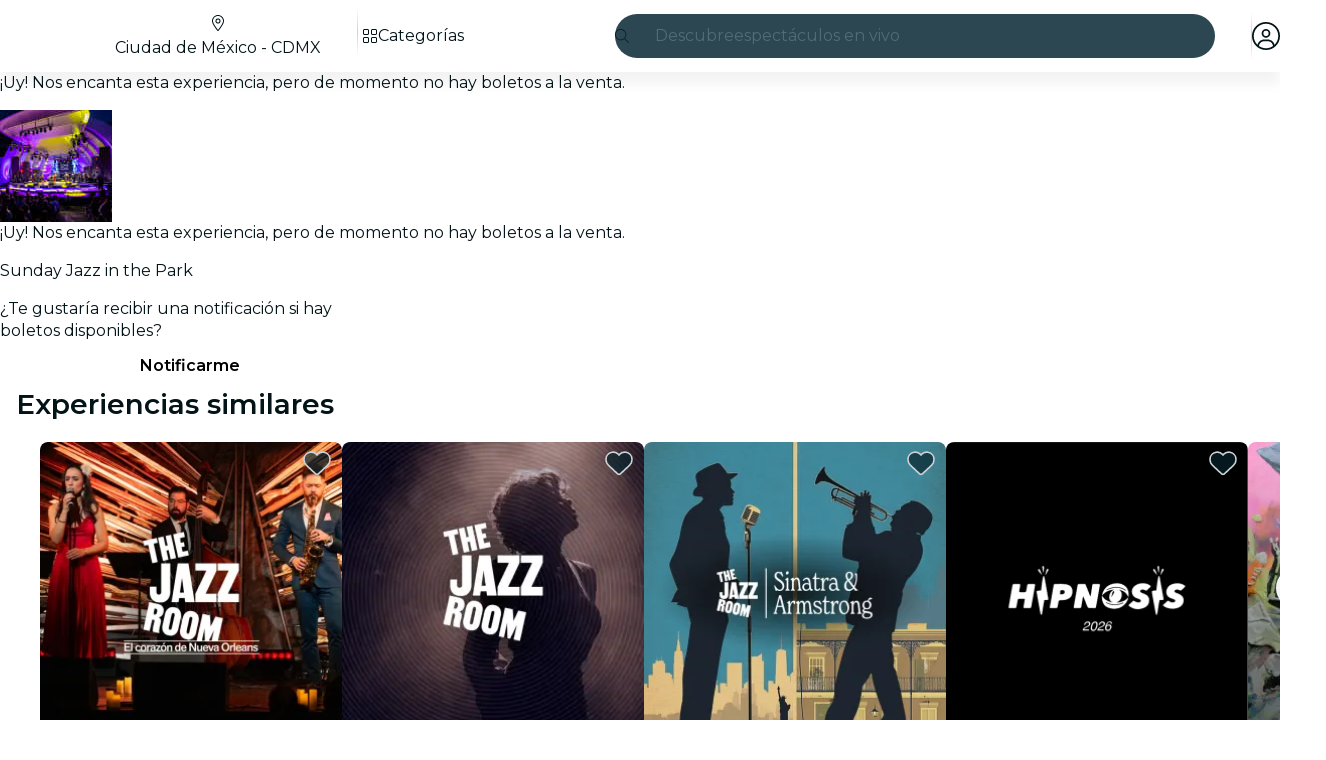

--- FILE ---
content_type: text/javascript
request_url: https://feverup.com/_astro/open-cookies-management-modal.D3DLirYk.js
body_size: 843
content:
const __vite__mapDeps=(i,m=__vite__mapDeps,d=(m.f||(m.f=["_astro/CookiesManagementModal.7Mjgx55I.js","_astro/disclose-version.NZTpNUN0.js","_astro/legacy.kkaBD5aU.js","_astro/index.DIeogL5L.js","_astro/context.DPIhkujy.js","_astro/render.BsuuILc5.js","_astro/events.xpstlJ92.js","_astro/shared.CzP_aNdU.js","_astro/template.B_U_6gfa.js","_astro/utils.lLPNNXqF.js","_astro/class.CSAC5g2b.js","_astro/lifecycle.BrQVCOjj.js","_astro/props.B7pF5Rrc.js","_astro/store.BaO2j1eo.js","_astro/index-client.dFzpsCOo.js","_astro/faArrowUpRightFromSquare.gCqeXlrv.js","_astro/Modals.DzUFnDM0.js","_astro/await.oE3OLWc3.js","_astro/if.Bq315LD-.js","_astro/each.DAlWoI_P.js","_astro/snippet.CAmHzr9S.js","_astro/svelte-component.CuitSj4-.js","_astro/Button.Li4Y_4Y_.js","_astro/slot.DkLH9kzp.js","_astro/actions.COupBB66.js","_astro/attributes.DN74OheX.js","_astro/style.CS2ORwcJ.js","_astro/icons.IpG4TXmc.js","_astro/i18n.i7yTK92k.js","_astro/preload-helper.BlTxHScW.js","_astro/i18n.fDRxMXVB.js","_astro/client.DcPbuDeT.js","_astro/languages.Cb2wcoBl.js","_astro/cookie.gTd6HJsM.js","_astro/Modal.DA82Vt2S.js","_astro/index.Bj3m-ZYf.js","_astro/this.C7XWdAdc.js","_astro/index.CHzgDdPA.js","_astro/ModalHeader.DclvQV3O.js","_astro/faXmark.oWR6TIRu.js","_astro/index.CwVgTd-p.js","_astro/ModalFooter.C9YpF6kM.js","_astro/ModalMain.Dw9sp2fR.js","_astro/useSmoothModal.Bgthv7KU.js","_astro/tracker.nfz5AIIk.js","_astro/buffer.BR-WhgkO.js","_astro/get-consented-cookies.D_vdiWpC.js","_astro/tracker.BJd-52yu.js","_astro/tracker._tncOaN2.js","_astro/get-app-config.B8ZjH1JJ.js","_astro/with-transfer-state.2DGYaT0J.js","_astro/index.3whys8t3.js","_astro/get-encoded-cookie.ser9uo3Z.js","_astro/faChevronRight.BEAbK1EI.js"])))=>i.map(i=>d[i]);
import{_ as m}from"./preload-helper.BlTxHScW.js";import{m as r}from"./Modals.DzUFnDM0.js";import"./disclose-version.NZTpNUN0.js";function _(o,e){r.open(()=>m(()=>import("./CookiesManagementModal.7Mjgx55I.js"),__vite__mapDeps([0,1,2,3,4,5,6,7,8,9,10,11,12,13,14,15,16,17,18,19,20,21,22,23,24,25,26,27,28,29,30,31,32,33,34,35,36,37,38,39,40,41,42,43,44,45,46,47,48,49,50,51,52,53])),{cookiesPolicyLink:o,onClose:e})}export{_ as o};


--- FILE ---
content_type: text/javascript
request_url: https://feverup.com/_astro/PlanCardFavoritesButtonContainer.Cr-QUQZJ.js
body_size: 1439
content:
import"./disclose-version.NZTpNUN0.js";import"./legacy.kkaBD5aU.js";import{p as L,c as y,t as I,d as T,a as H,r as M,l as P,b as V,g as m,m as F,s as S,e as E}from"./context.DPIhkujy.js";import{t as A,a as B}from"./template.B_U_6gfa.js";import{s as X,a as j,C as J}from"./attributes.DN74OheX.js";import{i as $}from"./lifecycle.BrQVCOjj.js";import{p as o,l as w}from"./props.B7pF5Rrc.js";import{a as K,s as Q}from"./store.BaO2j1eo.js";import{c as k}from"./index-client.dFzpsCOo.js";import{u as W}from"./build-favorites-url.DC2oIBmq.js";import"./user.jCbXu67v.js";import"./get-app-config.B8ZjH1JJ.js";import"./server-app-config-store.OVZGUEUu.js";import"./tracker._tncOaN2.js";import"./cookie.gTd6HJsM.js";import"./i18n.i7yTK92k.js";import{t as Y}from"./i18n.fDRxMXVB.js";import{g as C}from"./get-language-from-locale.BOasHZQK.js";import"./languages.Cb2wcoBl.js";import{h as Z}from"./handle-favorite-action.CvvgQfaO.js";import{a as tt}from"./index.3whys8t3.js";import{e as et}from"./events.xpstlJ92.js";import{s as at}from"./class.CSAC5g2b.js";import{f as st}from"./index.CwVgTd-p.js";import{I as ot}from"./icons.IpG4TXmc.js";/* empty css                       */const it=15,r=tt({currentPage:1,hasMultiplePages:!1,totalPlans:0,totalPages:0,offset:0,plans:void 0}),Dt=e=>{const t=r.get().plans,l=r.get().offset;r.set({currentPage:e.currentPage,hasMultiplePages:!!e.nextPage,totalPlans:e.totalCount,totalPages:Math.ceil(e.totalCount/it),offset:l,plans:t?[...t,...e.results]:[...e.results]})},nt=e=>{r.set({...r.get(),offset:e})};var rt=A('<button data-testid="fv-plan-card-favorites-button"><!></button>');function lt(e,t){L(t,!1);let l=k(),u=o(t,"isSelected",8,!1),v=o(t,"sentiment",8,"dark");function g(s){s.preventDefault(),l("favoriteToggled")}$();var a=rt();let i;var c=y(a);ot(c,{icon:st,size:"full"}),M(a),I((s,p)=>{i=at(a,1,"fv-plan-card-favorites-button svelte-gliqni",null,i,s),X(a,"aria-label",p)},[()=>({"fv-plan-card-favorites-button-light":v()==="light","fv-plan-card-favorites-button--selected":u()}),()=>Y("favorites.button")],T),et("click",a,g),B(e,a),H()}var ct=A("<div><!></div>");function Ot(e,t){const l=w(t,["children","$$slots","$$events","$$legacy"]),u=w(l,["planId","image","locale","isFavoritesPage","isHighlighted","sentiment"]);L(t,!1);const[v,g]=K(),a=()=>Q(W,"$userFavorites",v),i=F(),c=F();let s=o(t,"planId",8),p=o(t,"image",8),h=o(t,"locale",8),D=o(t,"isFavoritesPage",8,!1),O=o(t,"isHighlighted",8,!1),q=o(t,"sentiment",8,"dark");const x=k(),_="fv-favorites-button-container";function z(n){document.getElementById(`${_}-${s()}`)?.dispatchEvent(n)}function R(){const n=m(i)?"remove":"add";if(Z({id:s(),url:m(c),imageUrl:p(),type:n,language:C(h())}),D()){const d=r.get(),N=!m(i)&&d.offset>0?d.offset-1:d.offset+1;nt(N),history.pushState(null,"",window.location.href),window.addEventListener("popstate",function U(){history.replaceState(null,"",document.referrer),window.location.reload(),window.removeEventListener("popstate",U)},{once:!0})}z(new CustomEvent("favoriteToggled",{detail:{action:n}})),x("favoriteToggled",{action:n})}P(()=>(a(),E(s())),()=>{S(i,a().favorites.includes(s()))}),P(()=>E(h()),()=>{S(c,`${C(h())}/favorites`)}),V(),$();var f=ct();let b;var G=y(f);lt(G,{get isSelected(){return m(i)},get sentiment(){return q()},$$events:{favoriteToggled:R}}),M(f),I(n=>b=j(f,b,{id:_+"-"+s(),...u,class:"fv-favorites-button-container",[J]:n},"svelte-duhl2l"),[()=>({"fv-favorites-button-container-highlight":O()})],T),B(e,f),H(),g()}export{Ot as P,r as f,Dt as s};


--- FILE ---
content_type: text/javascript
request_url: https://feverup.com/_astro/what-plan-filter-gallery-filters.CpNwYgjO.js
body_size: 345
content:
import"./adapt-ticket-transfer-info.DKHTXPuI.js";import{g as n,f as o,a as c}from"./get-excluded-params.Caws_QU-.js";import{a as d}from"./index.3whys8t3.js";const l=d({selection:void 0,filters:void 0,nonFilterQueryParams:void 0,excludedFilterQueryParams:void 0,lastFiltersSelection:void 0,preSelectedFilters:void 0,isSilentUpdate:!1,isFilterLoading:!1}),g=t=>{const e=l.get();l.set({selection:t,filters:e.filters,nonFilterQueryParams:e.nonFilterQueryParams,excludedFilterQueryParams:n({filters:e.filters,record:e.nonFilterQueryParams,extraKeys:[]}),lastFiltersSelection:e.lastFiltersSelection,preSelectedFilters:e.preSelectedFilters,isSilentUpdate:e.isSilentUpdate,isFilterLoading:e.isFilterLoading})},f=t=>{const e=l.get();l.set({selection:e.selection,filters:e.filters,nonFilterQueryParams:t,excludedFilterQueryParams:n({filters:e.filters,record:t,extraKeys:[]}),lastFiltersSelection:e.lastFiltersSelection,preSelectedFilters:e.preSelectedFilters,isSilentUpdate:e.isSilentUpdate,isFilterLoading:e.isFilterLoading})},p=t=>{const e=l.get();l.set({selection:e.selection,filters:e.filters,nonFilterQueryParams:e.nonFilterQueryParams,excludedFilterQueryParams:e.excludedFilterQueryParams,lastFiltersSelection:t,preSelectedFilters:e.preSelectedFilters,isSilentUpdate:e.isSilentUpdate,isFilterLoading:e.isFilterLoading})},m=t=>{const e=l.get();l.set({selection:t.map(()=>null),filters:t,nonFilterQueryParams:e.nonFilterQueryParams,excludedFilterQueryParams:e.excludedFilterQueryParams,lastFiltersSelection:e.lastFiltersSelection,preSelectedFilters:e.preSelectedFilters,isSilentUpdate:e.isSilentUpdate,isFilterLoading:e.isFilterLoading})},y=(t,e=!1)=>{const s=l.get();let a;if(e){const r=s.selection?.find(i=>i&&i.content_type===t);if(r)a=r;else{const i=o(s.selection,t,s.filters);a=i?c(i):null}}else a=s.selection?.find(r=>r&&r.content_type===t);return a||null},P=()=>l.get().filters?.filter(e=>e.type==="toggle")??null;export{P as a,m as b,f as c,p as d,y as g,g as s,l as w};


--- FILE ---
content_type: text/javascript
request_url: https://feverup.com/_astro/image.Bi9aJ750.js
body_size: 712
content:
function i(e){return e?e.replace("https://productionfever2.s3.amazonaws.com","https://applications-media.feverup.com/image/upload/fever2"):""}const a=/(upload)\/((?:(?:[a-z]{1,3}_(?:(?:[a-z0-9]+)|(?:[a-z]+:[a-z0-9]+)),?)+\/)*)(.*)/;function u(e){return a.test(e)?(e.includes("t_Optimized_Version")&&(e=e.replace("t_Optimized_Version/","")),e.replace(a,"$1/$3")):e}function c(e={}){const r=[];return!e.noAutoFormat&&!e.f&&r.push("f_auto"),e.f&&r.push(`f_${e.f}`),e.w&&r.push(`w_${e.w}`),e.h&&r.push(`h_${e.h}`),e.ar&&r.push(`ar_${e.ar}`),typeof e.q=="string"&&r.push(`q_auto:${e.q}`),e?.resizeMode==="crop"&&r.push(...n(e)),r.join(",")}function n(e){const r=[`c_${e.cropMode??"crop"}`];return e.g&&r.push(`g_${e.g}`),r}function p(e,r){if(r.srcset)return r.srcset.map(t=>`${p(e,t)} ${t.screenSize}`).join(", ");e=u(i(e));const f=c(r);return e.replace(a,`$1/$2${f}/$3`)}export{p as i};


--- FILE ---
content_type: text/javascript
request_url: https://feverup.com/_astro/handle-favorite-action.CvvgQfaO.js
body_size: 2048
content:
const __vite__mapDeps=(i,m=__vite__mapDeps,d=(m.f||(m.f=["_astro/AlertAction.CaJeM4JA.js","_astro/disclose-version.NZTpNUN0.js","_astro/legacy.kkaBD5aU.js","_astro/index.DIeogL5L.js","_astro/context.DPIhkujy.js","_astro/render.BsuuILc5.js","_astro/events.xpstlJ92.js","_astro/shared.CzP_aNdU.js","_astro/template.B_U_6gfa.js","_astro/utils.lLPNNXqF.js","_astro/if.Bq315LD-.js","_astro/attributes.DN74OheX.js","_astro/class.CSAC5g2b.js","_astro/style.CS2ORwcJ.js","_astro/lifecycle.BrQVCOjj.js","_astro/props.B7pF5Rrc.js","_astro/store.BaO2j1eo.js","_astro/index-client.dFzpsCOo.js","_astro/index.DAcAZamw.js","_astro/icons.IpG4TXmc.js","_astro/user.jCbXu67v.js","_astro/tracker._tncOaN2.js","_astro/get-app-config.B8ZjH1JJ.js","_astro/with-transfer-state.2DGYaT0J.js","_astro/client.DcPbuDeT.js","_astro/index.3whys8t3.js","_astro/buffer.BR-WhgkO.js","_astro/cookie.gTd6HJsM.js","_astro/get-encoded-cookie.ser9uo3Z.js","_astro/local-storage.Bj8__veX.js","_astro/add-favorites-page-back-button-url.BvahgE-w.js","_astro/query-params.helpers.Duz_W-HZ.js","_astro/favorites-back-button-url.tATg-kHa.js","_astro/i18n.i7yTK92k.js","_astro/preload-helper.BlTxHScW.js","_astro/i18n.fDRxMXVB.js","_astro/languages.Cb2wcoBl.js","_astro/tracker.nfz5AIIk.js","_astro/http-client.Di7zmpzg.js","_astro/server-app-config-store.OVZGUEUu.js","_astro/with-authorization-headers.BXH9eFR4.js","_astro/with-authorization-refreshing.BKwfVI89.js","_astro/services.vB0UPpfm.js","_astro/with-json-headers.CbCL9FPS.js","_astro/build-favorites-url.DC2oIBmq.js","_astro/index.CwVgTd-p.js","_astro/Modals.DzUFnDM0.js","_astro/await.oE3OLWc3.js","_astro/each.DAlWoI_P.js","_astro/snippet.CAmHzr9S.js","_astro/svelte-component.CuitSj4-.js"])))=>i.map(i=>d[i]);
import{a as d}from"./user.jCbXu67v.js";import{a as w,g as R}from"./add-favorites-page-back-button-url.BvahgE-w.js";import"./i18n.i7yTK92k.js";import{t as o}from"./i18n.fDRxMXVB.js";import"./languages.Cb2wcoBl.js";import"./cookie.gTd6HJsM.js";import{g as p,t as T,M as A}from"./tracker.nfz5AIIk.js";import{s as y}from"./local-storage.Bj8__veX.js";import{g as v}from"./store.BaO2j1eo.js";import{a as h,H as c}from"./http-client.Di7zmpzg.js";import"./get-app-config.B8ZjH1JJ.js";import"./server-app-config-store.OVZGUEUu.js";import"./disclose-version.NZTpNUN0.js";import"./legacy.kkaBD5aU.js";import"./tracker._tncOaN2.js";import{w as _}from"./with-authorization-headers.BXH9eFR4.js";import{w as g}from"./with-authorization-refreshing.BKwfVI89.js";import{w as E}from"./with-json-headers.CbCL9FPS.js";import{b as S,u}from"./build-favorites-url.DC2oIBmq.js";import{h as L}from"./index.CwVgTd-p.js";import{m as n,o as F}from"./Modals.DzUFnDM0.js";import{_ as N}from"./preload-helper.BlTxHScW.js";function U(e){const a=S("/1.0/plans/modify");return a.searchParams.set("plan_id",e.toString()),g(()=>h({request:new Request(a,{method:"POST",headers:E(_())})}))}async function I(e){const a=S("/1.0/plans/modify");return a.searchParams.set("plan_id",e.toString()),g(()=>h({request:new Request(a,{method:"DELETE",headers:E(_())})}))}async function P(e){if(!d.get())return;const t=await U(e);if(t.status===c.RESPONSE_SUCCESS){const r=v(u);u.set({...r,favorites:[...r.favorites,e]});return}if(t.status===c.RESPONSE_ERROR&&t.response){const r=await t.response.json();if(r?.error?.code&&r?.data)throw{code:r.error.code,data:r.data}}throw new Error("Error when creating favorite")}async function x(e){if(!d.get())return;const t=await I(e);if(t.status===c.RESPONSE_SUCCESS){const r=v(u),s=r.favorites.filter(i=>i!==e);u.set({...r,favorites:s});return}if(t.status===c.RESPONSE_ERROR&&t.response){const r=await t.response.json();if(r?.error?.code&&r?.data)throw{code:r.error.code,data:r.data}}throw new Error("Error when removing favorite")}const ue=250,me=5250,C=5500;function M(e,a){n.stack.length>0&&n.closeAll();const t=setTimeout(()=>{n.close()},C);n.open(()=>N(()=>import("./AlertAction.CaJeM4JA.js"),__vite__mapDeps([0,1,2,3,4,5,6,7,8,9,10,11,12,13,14,15,16,17,18,19,20,21,22,23,24,25,26,27,28,29,30,31,32,33,34,35,36,37,38,39,40,41,42,43,44,45,46,47,48,49,50])),{...e}),F(()=>{clearTimeout(t)})}function V(e){switch(e.type){case"add":return o("favorites.alerts.created");case"remove":return o("favorites.alerts.removed");case"errorMaxLimit":return o("favorites.alerts.maxLimitReached",{maxLimit:e.errorData?.max_limit??0});case"errorRateLimit":return o("favorites.alerts.rateLimitExceeded",{retryAfterSeconds:e.errorData?.retry_after_seconds??0});default:return o("favorites.alerts.error")}}function f(e){const a=e.type==="remove"||e.type==="errorMaxLimit"||e.type==="errorRateLimit"||p()==="favorites_view",t=e.type==="error"||e.type==="errorMaxLimit"||e.type==="errorRateLimit",r={imageUrl:t?void 0:e.imageUrl,icon:t?L:void 0,iconColor:t?"#F59E0B":void 0,message:V(e),cta:a?void 0:o("favorites.alerts.show"),url:a?void 0:D(e.url)};n.close(),M(r)}function D(e){try{const a=location.origin,t=new URL(e,a),r=new URLSearchParams(location.search);let s=a?`${t.toString().replace(a,"")}`:`${t.toString()}`;return r.size>0&&(s+=`?${r.toString()}`),s}catch{return location.origin}}const O="fv_favorites_pending_id";function k(e){y(O,e)}function B(e){k({id:e.id,url:e.url,imageUrl:e.imageUrl,message:o("favorites.alerts.created"),cta:o("favorites.alerts.show")}),w(window.location.href),window.location.href=R("manual",e.language)}function b(e){return e.type==="add"?P(e.id):x(e.id)}function le(e){if(!d.get()){setTimeout(()=>{B(e)},500);return}const{url:t,imageUrl:r,type:s}=e;b(e).then(()=>{f({url:t,imageUrl:r,type:s})}).catch(i=>{let m="error",l;switch(i?.code){case 400:m="errorMaxLimit",l=i?.data;break;case 429:m="errorRateLimit",l=i?.data;break}f({url:t,imageUrl:r,type:m,errorData:l})}).finally(()=>{T(new A("web_favorite_state_change",{plan_id:e.id,event_source:p()??"deep_link",action:e.type}))})}export{me as A,O as F,ue as a,U as c,le as h,f as s};
